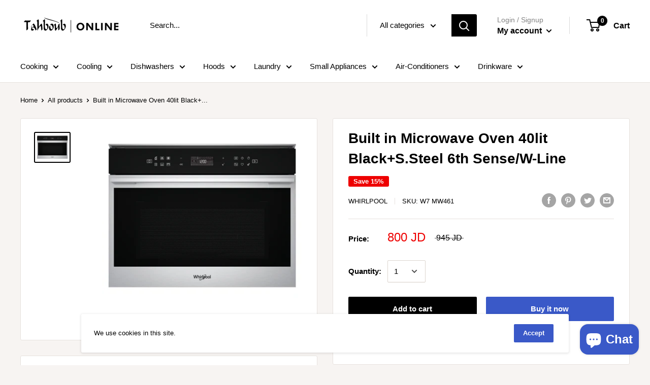

--- FILE ---
content_type: text/css
request_url: https://tahboubonline.com/cdn/shop/t/5/assets/bosch-pdp.css?v=67457495565001941691762338240
body_size: 1097
content:
.pdp-bosch{--bosch:#E00420;--platinum:#DFE2E4;--x11:#B6BBBE;--qsilver:#9DA5A8;--ametal:#737A80;--outerspace:#31343A;--ink:#111;--muted:#666;--line:#e9e9e9;--bg:#fff;color:var(--ink);line-height:1.55;font-family:system-ui,-apple-system,Segoe UI,Roboto,Arial,sans-serif;max-width:860px;margin:0}.pdp-bosch *{box-sizing:border-box}.pdp-bosch .bosch-divider{height:8px;border-radius:999px;margin:1rem 0 .75rem;opacity:.25;background:url(/cdn/shop/files/374_new-bosch-brand-identity.jpg?v=1762321477) center/cover no-repeat;filter:saturate(120%)}.pdp-bosch .pdp-head h1{margin:0 0 .5rem;font-size:clamp(1.1rem,2.8vw,1.6rem);line-height:1.2;color:var(--outerspace);letter-spacing:.1px}.pdp-bosch .pdp-subtle{color:var(--ametal);font-weight:600;font-size:.9rem;margin-left:.35rem}.pdp-bosch .qnav{position:sticky;top:96px;z-index:2;background:var(--bg);padding:.5rem 0;border-bottom:1px solid var(--platinum);margin-bottom:.35rem}.pdp-bosch .qnav ul{display:flex;flex-wrap:wrap;gap:.5rem;margin:0;padding:0;list-style:none}.pdp-bosch .qnav a{display:inline-block;text-decoration:none;font-weight:700;font-size:.86rem;border:1px solid var(--platinum);border-radius:999px;padding:.38rem .7rem;background:#fff;color:var(--outerspace);transition:.15s}.pdp-bosch .qnav a:hover,.pdp-bosch .qnav a.is-active{background:var(--bosch);border-color:var(--bosch);color:#fff}.pdp-bosch section{scroll-margin-top:108px}@media (max-width:740px){.pdp-bosch .qnav{top:76px}.pdp-bosch section{scroll-margin-top:88px}}.pdp-bosch .pdp-chips{display:flex;flex-wrap:wrap;gap:.45rem;margin:.5rem 0 .85rem}.pdp-bosch .pdp-chip{display:inline-flex;align-items:center;gap:.45rem;padding:.32rem .65rem;font:600 .84rem/1.1 system-ui,-apple-system,Segoe UI,Roboto,Arial,sans-serif;border:1px solid var(--platinum);border-radius:999px;background:#fff;color:var(--outerspace);box-shadow:0 1px #00000008}.pdp-bosch .pdp-chip:hover{border-color:var(--bosch)}.pdp-bosch .pdp-chip svg{width:14px;height:14px;display:block}.pdp-bosch .pdp-flag{width:18px;height:12px;border-radius:2px;overflow:hidden;display:inline-block}.pdp-bosch .tiles{display:grid;grid-template-columns:repeat(2,1fr);gap:.6rem;margin:.85rem 0}@media (min-width:580px){.pdp-bosch .tiles{grid-template-columns:repeat(3,1fr)}}.pdp-bosch .tile{border:1px solid var(--platinum);border-radius:12px;padding:.75rem;background:#fff;display:flex;gap:.6rem;align-items:center;box-shadow:0 1px 8px #0000000a}.pdp-bosch .tile .t-ic{flex:0 0 28px}.pdp-bosch .features-box{display:grid;grid-template-columns:1fr;gap:1rem}@media (min-width:700px){.pdp-bosch .features-box{grid-template-columns:1.25fr .75fr}}.pdp-bosch h2{margin:1rem 0 .6rem;line-height:1.25;font-size:clamp(1.05rem,2.1vw,1.25rem);display:inline-block;padding-bottom:.15rem;border-bottom:3px solid var(--bosch)}.pdp-bosch .i-list{display:grid;gap:.6rem}.pdp-bosch .i-item{display:flex;gap:.6rem;align-items:flex-start;border:1px solid var(--platinum);border-radius:12px;background:#fff;padding:.7rem}.pdp-bosch .i-item h3{margin:.05rem 0 .15rem;font-size:1rem}.pdp-bosch .specs{width:100%;border-collapse:collapse;font-size:.95rem;margin-top:.4rem;background:#fff;border:1px solid var(--platinum);border-radius:12px;overflow:hidden}.pdp-bosch .specs th,.pdp-bosch .specs td{border-bottom:1px solid var(--platinum);padding:.6rem .55rem;vertical-align:top}.pdp-bosch .specs th{width:44%;text-align:left;background:#fff5f5;color:#374151;font-weight:700}.pdp-bosch .note{font-size:.85rem;color:var(--qsilver);margin-top:.5rem}.pdp-bosch figure{margin:0}.pdp-bosch .gallery{margin:1rem 0 1.25rem;background:#000;border:2px solid var(--bosch);border-radius:12px;overflow:hidden;position:relative;isolation:isolate}.pdp-bosch .gallery .track{display:flex!important;width:100%!important;overflow-x:auto!important;overflow-y:hidden!important;scroll-snap-type:x mandatory!important;-webkit-overflow-scrolling:touch;overscroll-behavior-x:contain;scrollbar-width:none;touch-action:pan-x pinch-zoom}.pdp-bosch .gallery .track::-webkit-scrollbar{display:none}.pdp-bosch .gallery .slide{flex:0 0 100%!important;min-width:100%!important;scroll-snap-align:center;scroll-snap-stop:always;height:clamp(320px,52vw,560px);display:flex;align-items:center;justify-content:center;background:#000}.pdp-bosch .gallery .slide img{width:100%;height:100%;object-fit:contain;pointer-events:none}.pdp-bosch .gallery .navBtn{position:absolute;top:50%;transform:translateY(-50%);width:36px;height:36px;border-radius:50%;border:2px solid var(--bosch);color:#fff;background:#0000008c;display:grid;place-items:center;cursor:pointer;z-index:3;user-select:none;-webkit-user-select:none}.pdp-bosch .gallery .navPrev{left:12px}.pdp-bosch .gallery .navNext{right:12px}.pdp-bosch .gallery .dots{position:absolute;inset:auto 0 10px;display:flex;justify-content:center;gap:8px;z-index:2}.pdp-bosch .gallery .dot{appearance:none;-webkit-appearance:none;width:8px;height:8px;border-radius:999px;padding:0;border:1px solid rgba(255,255,255,.7);background:#777;cursor:pointer}.pdp-bosch .gallery .dot.is-active{background:var(--bosch);border-color:#fff}.pdp-bosch .gallery .dot:focus-visible{outline:2px solid #fff;outline-offset:2px}.pdp-bosch .btn-ghost{display:inline-flex;align-items:center;gap:.4rem;padding:.35rem .6rem;border:1px solid var(--platinum);background:#fff;color:var(--outerspace);border-radius:10px;font-weight:700;cursor:pointer}.pdp-bosch .btn-ghost:hover{border-color:var(--bosch)}.pdp-bosch .bosch-callout{position:relative;border-radius:14px;overflow:hidden;padding:1rem 1.1rem;margin:1rem 0;border:1px solid var(--x11);background:#1b1d22;color:#fff!important}.pdp-bosch .bosch-callout:before{content:"";position:absolute;top:0;right:0;bottom:0;left:0;z-index:0;background:linear-gradient(90deg,#0000008c,#00000059),url(/cdn/shop/files/374_new-bosch-brand-identity.jpg?v=1762321477) center/cover no-repeat}.pdp-bosch .bosch-callout>*{position:relative;z-index:1;text-shadow:0 1px 2px rgba(0,0,0,.35)}.pdp-bosch .bosch-callout h3{margin:0 0 .4rem;font-weight:800;color:#fff!important}.pdp-bosch .bosch-callout p{margin:0;color:#fff!important}.pdp-bosch .bosch-callout a{color:#fff!important;font-weight:800;text-decoration:underline;text-decoration-thickness:2px;text-underline-offset:3px}.pdp-bosch .bosch-callout a:hover{text-decoration-color:#ffffffe6}.boschpdp-toast{position:fixed;left:50%;bottom:24px;transform:translate(-50%);padding:.55rem .75rem;background:#111111f0;color:#fff;border-radius:10px;font:600 .9rem system-ui,-apple-system,Segoe UI,Roboto,Arial,sans-serif;box-shadow:0 6px 18px #00000040;z-index:9999;opacity:0;pointer-events:none;transition:opacity .18s ease}.boschpdp-toast.is-show{opacity:1}.pdp-bosch .yt-lite{position:relative;background:#000;border-radius:12px;overflow:hidden;cursor:pointer;aspect-ratio:16/9;margin:1rem 0;display:block;border:2px solid var(--bosch)}.pdp-bosch .yt-lite:before{content:"";position:absolute;top:0;right:0;bottom:0;left:0;background:linear-gradient(to bottom,#00000040,#00000040)}.pdp-bosch .yt-lite>.preview{width:100%;height:100%;object-fit:cover;display:block}.pdp-bosch .yt-lite>.play{position:absolute;left:50%;top:50%;transform:translate(-50%,-50%);width:72px;height:72px;border-radius:999px;background:#fff;display:grid;place-items:center;box-shadow:0 6px 18px #00000040}.pdp-bosch .yt-lite>.play svg{width:30px;height:30px;fill:var(--bosch)}
/*# sourceMappingURL=/cdn/shop/t/5/assets/bosch-pdp.css.map?v=67457495565001941691762338240 */


--- FILE ---
content_type: text/css
request_url: https://tahboubonline.com/cdn/shop/t/5/assets/bosch-pdp.css?v=67457495565001941691762338240?v=1.3.1
body_size: 1320
content:
.pdp-bosch{--bosch:#E00420;--platinum:#DFE2E4;--x11:#B6BBBE;--qsilver:#9DA5A8;--ametal:#737A80;--outerspace:#31343A;--ink:#111;--muted:#666;--line:#e9e9e9;--bg:#fff;color:var(--ink);line-height:1.55;font-family:system-ui,-apple-system,Segoe UI,Roboto,Arial,sans-serif;max-width:860px;margin:0}.pdp-bosch *{box-sizing:border-box}.pdp-bosch .bosch-divider{height:8px;border-radius:999px;margin:1rem 0 .75rem;opacity:.25;background:url(/cdn/shop/files/374_new-bosch-brand-identity.jpg?v=1762321477) center/cover no-repeat;filter:saturate(120%)}.pdp-bosch .pdp-head h1{margin:0 0 .5rem;font-size:clamp(1.1rem,2.8vw,1.6rem);line-height:1.2;color:var(--outerspace);letter-spacing:.1px}.pdp-bosch .pdp-subtle{color:var(--ametal);font-weight:600;font-size:.9rem;margin-left:.35rem}.pdp-bosch .qnav{position:sticky;top:96px;z-index:2;background:var(--bg);padding:.5rem 0;border-bottom:1px solid var(--platinum);margin-bottom:.35rem}.pdp-bosch .qnav ul{display:flex;flex-wrap:wrap;gap:.5rem;margin:0;padding:0;list-style:none}.pdp-bosch .qnav a{display:inline-block;text-decoration:none;font-weight:700;font-size:.86rem;border:1px solid var(--platinum);border-radius:999px;padding:.38rem .7rem;background:#fff;color:var(--outerspace);transition:.15s}.pdp-bosch .qnav a:hover,.pdp-bosch .qnav a.is-active{background:var(--bosch);border-color:var(--bosch);color:#fff}.pdp-bosch section{scroll-margin-top:108px}@media (max-width:740px){.pdp-bosch .qnav{top:76px}.pdp-bosch section{scroll-margin-top:88px}}.pdp-bosch .pdp-chips{display:flex;flex-wrap:wrap;gap:.45rem;margin:.5rem 0 .85rem}.pdp-bosch .pdp-chip{display:inline-flex;align-items:center;gap:.45rem;padding:.32rem .65rem;font:600 .84rem/1.1 system-ui,-apple-system,Segoe UI,Roboto,Arial,sans-serif;border:1px solid var(--platinum);border-radius:999px;background:#fff;color:var(--outerspace);box-shadow:0 1px #00000008}.pdp-bosch .pdp-chip:hover{border-color:var(--bosch)}.pdp-bosch .pdp-chip svg{width:14px;height:14px;display:block}.pdp-bosch .pdp-flag{width:18px;height:12px;border-radius:2px;overflow:hidden;display:inline-block}.pdp-bosch .tiles{display:grid;grid-template-columns:repeat(2,1fr);gap:.6rem;margin:.85rem 0}@media (min-width:580px){.pdp-bosch .tiles{grid-template-columns:repeat(3,1fr)}}.pdp-bosch .tile{border:1px solid var(--platinum);border-radius:12px;padding:.75rem;background:#fff;display:flex;gap:.6rem;align-items:center;box-shadow:0 1px 8px #0000000a}.pdp-bosch .tile .t-ic{flex:0 0 28px}.pdp-bosch .features-box{display:grid;grid-template-columns:1fr;gap:1rem}@media (min-width:700px){.pdp-bosch .features-box{grid-template-columns:1.25fr .75fr}}.pdp-bosch h2{margin:1rem 0 .6rem;line-height:1.25;font-size:clamp(1.05rem,2.1vw,1.25rem);display:inline-block;padding-bottom:.15rem;border-bottom:3px solid var(--bosch)}.pdp-bosch .i-list{display:grid;gap:.6rem}.pdp-bosch .i-item{display:flex;gap:.6rem;align-items:flex-start;border:1px solid var(--platinum);border-radius:12px;background:#fff;padding:.7rem}.pdp-bosch .i-item h3{margin:.05rem 0 .15rem;font-size:1rem}.pdp-bosch .specs{width:100%;border-collapse:collapse;font-size:.95rem;margin-top:.4rem;background:#fff;border:1px solid var(--platinum);border-radius:12px;overflow:hidden}.pdp-bosch .specs th,.pdp-bosch .specs td{border-bottom:1px solid var(--platinum);padding:.6rem .55rem;vertical-align:top}.pdp-bosch .specs th{width:44%;text-align:left;background:#fff5f5;color:#374151;font-weight:700}.pdp-bosch .note{font-size:.85rem;color:var(--qsilver);margin-top:.5rem}.pdp-bosch figure{margin:0}.pdp-bosch .gallery{margin:1rem 0 1.25rem;background:#000;border:2px solid var(--bosch);border-radius:12px;overflow:hidden;position:relative;isolation:isolate}.pdp-bosch .gallery .track{display:flex!important;width:100%!important;overflow-x:auto!important;overflow-y:hidden!important;scroll-snap-type:x mandatory!important;-webkit-overflow-scrolling:touch;overscroll-behavior-x:contain;scrollbar-width:none;touch-action:pan-x pinch-zoom}.pdp-bosch .gallery .track::-webkit-scrollbar{display:none}.pdp-bosch .gallery .slide{flex:0 0 100%!important;min-width:100%!important;scroll-snap-align:center;scroll-snap-stop:always;height:clamp(320px,52vw,560px);display:flex;align-items:center;justify-content:center;background:#000}.pdp-bosch .gallery .slide img{width:100%;height:100%;object-fit:contain;pointer-events:none}.pdp-bosch .gallery .navBtn{position:absolute;top:50%;transform:translateY(-50%);width:36px;height:36px;border-radius:50%;border:2px solid var(--bosch);color:#fff;background:#0000008c;display:grid;place-items:center;cursor:pointer;z-index:3;user-select:none;-webkit-user-select:none}.pdp-bosch .gallery .navPrev{left:12px}.pdp-bosch .gallery .navNext{right:12px}.pdp-bosch .gallery .dots{position:absolute;inset:auto 0 10px;display:flex;justify-content:center;gap:8px;z-index:2}.pdp-bosch .gallery .dot{appearance:none;-webkit-appearance:none;width:8px;height:8px;border-radius:999px;padding:0;border:1px solid rgba(255,255,255,.7);background:#777;cursor:pointer}.pdp-bosch .gallery .dot.is-active{background:var(--bosch);border-color:#fff}.pdp-bosch .gallery .dot:focus-visible{outline:2px solid #fff;outline-offset:2px}.pdp-bosch .btn-ghost{display:inline-flex;align-items:center;gap:.4rem;padding:.35rem .6rem;border:1px solid var(--platinum);background:#fff;color:var(--outerspace);border-radius:10px;font-weight:700;cursor:pointer}.pdp-bosch .btn-ghost:hover{border-color:var(--bosch)}.pdp-bosch .bosch-callout{position:relative;border-radius:14px;overflow:hidden;padding:1rem 1.1rem;margin:1rem 0;border:1px solid var(--x11);background:#1b1d22;color:#fff!important}.pdp-bosch .bosch-callout:before{content:"";position:absolute;top:0;right:0;bottom:0;left:0;z-index:0;background:linear-gradient(90deg,#0000008c,#00000059),url(/cdn/shop/files/374_new-bosch-brand-identity.jpg?v=1762321477) center/cover no-repeat}.pdp-bosch .bosch-callout>*{position:relative;z-index:1;text-shadow:0 1px 2px rgba(0,0,0,.35)}.pdp-bosch .bosch-callout h3{margin:0 0 .4rem;font-weight:800;color:#fff!important}.pdp-bosch .bosch-callout p{margin:0;color:#fff!important}.pdp-bosch .bosch-callout a{color:#fff!important;font-weight:800;text-decoration:underline;text-decoration-thickness:2px;text-underline-offset:3px}.pdp-bosch .bosch-callout a:hover{text-decoration-color:#ffffffe6}.boschpdp-toast{position:fixed;left:50%;bottom:24px;transform:translate(-50%);padding:.55rem .75rem;background:#111111f0;color:#fff;border-radius:10px;font:600 .9rem system-ui,-apple-system,Segoe UI,Roboto,Arial,sans-serif;box-shadow:0 6px 18px #00000040;z-index:9999;opacity:0;pointer-events:none;transition:opacity .18s ease}.boschpdp-toast.is-show{opacity:1}.pdp-bosch .yt-lite{position:relative;background:#000;border-radius:12px;overflow:hidden;cursor:pointer;aspect-ratio:16/9;margin:1rem 0;display:block;border:2px solid var(--bosch)}.pdp-bosch .yt-lite:before{content:"";position:absolute;top:0;right:0;bottom:0;left:0;background:linear-gradient(to bottom,#00000040,#00000040)}.pdp-bosch .yt-lite>.preview{width:100%;height:100%;object-fit:cover;display:block}.pdp-bosch .yt-lite>.play{position:absolute;left:50%;top:50%;transform:translate(-50%,-50%);width:72px;height:72px;border-radius:999px;background:#fff;display:grid;place-items:center;box-shadow:0 6px 18px #00000040}.pdp-bosch .yt-lite>.play svg{width:30px;height:30px;fill:var(--bosch)}
/*# sourceMappingURL=/cdn/shop/t/5/assets/bosch-pdp.css.map?v=67457495565001941691762338240%3Fv%3D1.3.1 */


--- FILE ---
content_type: text/javascript
request_url: https://tahboubonline.com/cdn/shop/t/5/assets/bosch-pdp.js?v=38786025237253286731762337878?v=1.3.1
body_size: 1682
content:
(()=>{"use strict";const initGallery=root=>{const gallery=root.querySelector("#gallery");if(!gallery)return;const track=gallery.querySelector(".track"),slides=Array.from(gallery.querySelectorAll(".slide"));if(!track||!slides.length)return;const prevBtn=gallery.querySelector(".navPrev"),nextBtn=gallery.querySelector(".navNext"),dotsWrap=gallery.querySelector(".dots"),prefersReduced=matchMedia("(prefers-reduced-motion: reduce)").matches,dots=[];dotsWrap&&(dotsWrap.innerHTML="",slides.forEach((_,i)=>{const b=document.createElement("button");b.type="button",b.className="dot",b.setAttribute("aria-label","Go to slide "+(i+1)),b.addEventListener("click",()=>go(i)),dotsWrap.appendChild(b),dots.push(b)}));let idx=0;const width=()=>track.clientWidth||gallery.clientWidth||slides[0].getBoundingClientRect().width||0,clamp=(v,min,max)=>Math.max(min,Math.min(max,v)),updateDots=()=>dots.forEach((d,i)=>d.classList.toggle("is-active",i===idx)),snapTo=n=>track.scrollTo({left:Math.max(0,n*width()),behavior:prefersReduced?"auto":"smooth"}),go=n=>{idx=clamp(n,0,slides.length-1),snapTo(idx),updateDots()};prevBtn&&prevBtn.addEventListener("click",()=>go(idx-1)),nextBtn&&nextBtn.addEventListener("click",()=>go(idx+1)),gallery.tabIndex=0,gallery.addEventListener("keydown",e=>{e.key==="ArrowLeft"?go(idx-1):e.key==="ArrowRight"&&go(idx+1)});let startX=0,dragging=!1,startScroll=0;track.addEventListener("pointerdown",e=>{dragging=!0,startX=e.clientX,startScroll=track.scrollLeft,track.setPointerCapture(e.pointerId)},{passive:!0}),track.addEventListener("pointermove",e=>{dragging&&(track.scrollLeft=startScroll+(startX-e.clientX))},{passive:!0}),track.addEventListener("pointerup",()=>{if(!dragging)return;dragging=!1;const w=width();idx=clamp(Math.round(track.scrollLeft/(w||1)),0,slides.length-1),snapTo(idx),updateDots()});let t=null;track.addEventListener("scroll",()=>{clearTimeout(t),t=setTimeout(()=>{const w=width(),n=clamp(Math.round(track.scrollLeft/(w||1)),0,slides.length-1);n!==idx&&(idx=n,updateDots())},80)},{passive:!0});const onResize=()=>snapTo(idx);window.addEventListener("resize",onResize),new ResizeObserver(onResize).observe(track);const imgs=track.querySelectorAll("img");let left=imgs.length;const first=()=>{requestAnimationFrame(()=>{snapTo(idx),updateDots()})};left?imgs.forEach(img=>img.complete?--left===0&&first():img.addEventListener("load",()=>{--left===0&&first()},{once:!0})):first()},initNav=root=>{const reduce=matchMedia("(prefers-reduced-motion: reduce)").matches,offsetPx=(()=>{const probe=root.querySelector("section[id]");return probe?parseFloat(getComputedStyle(probe).scrollMarginTop)||0:96})(),links=Array.from(root.querySelectorAll('.qnav a[href^="#"]'));links.forEach(a=>{const id=a.getAttribute("href").slice(1);id&&a.addEventListener("click",e=>{const t=root.querySelector("#"+CSS.escape(id));if(!t)return;e.preventDefault();const y=window.scrollY+t.getBoundingClientRect().top-offsetPx;window.scrollTo({top:Math.max(0,y),behavior:reduce?"auto":"smooth"}),history.replaceState(null,"","#"+id)})});const map=new Map;if(links.forEach(l=>{const id=l.getAttribute("href").slice(1),s=root.querySelector("#"+CSS.escape(id));s&&map.set(s,l)}),map.size){const io=new IntersectionObserver(ents=>{const vis=ents.filter(e=>e.isIntersecting).sort((a,b)=>Math.abs(a.boundingClientRect.top)-Math.abs(b.boundingClientRect.top));if(vis[0]){const active=map.get(vis[0].target);links.forEach(l=>l.classList.toggle("is-active",l===active))}},{rootMargin:`-${offsetPx+1}px 0px -70% 0px`,threshold:[0,.25,.5]});map.forEach((_,sec)=>io.observe(sec))}if(location.hash){const el=root.querySelector(location.hash);el&&setTimeout(()=>{const y=window.scrollY+el.getBoundingClientRect().top-offsetPx;window.scrollTo({top:Math.max(0,y),behavior:reduce?"auto":"smooth"})},60)}},initEAN=root=>{const row=Array.from(root.querySelectorAll("table.specs tr")).find(tr=>/EAN|GTIN/i.test(tr.textContent||""));if(!row)return;const td=row.querySelector("td");if(!td)return;const val=(td.textContent||"").trim();if(!val)return;const wrap=document.createElement("div");wrap.style.display="flex",wrap.style.justifyContent="space-between",wrap.style.alignItems="center",wrap.style.gap=".5rem";const txt=document.createElement("span");txt.textContent=val;const btn=document.createElement("button");btn.type="button",btn.className="btn-ghost",btn.textContent="Copy",btn.addEventListener("click",async()=>{try{await navigator.clipboard.writeText(val),toast("EAN copied")}catch{const ta=document.createElement("textarea");ta.value=val,ta.style.position="fixed",ta.style.left="-9999px",document.body.appendChild(ta),ta.select(),document.execCommand("copy"),ta.remove(),toast("EAN copied")}}),td.textContent="",wrap.appendChild(txt),wrap.appendChild(btn),td.appendChild(wrap);function toast(text){let t=document.querySelector(".boschpdp-toast");t||(t=document.createElement("div"),t.className="boschpdp-toast",document.body.appendChild(t),Object.assign(t.style,{position:"fixed",left:"50%",bottom:"24px",transform:"translateX(-50%)",padding:".55rem .75rem",background:"rgba(17,17,17,.94)",color:"#fff",borderRadius:"10px",font:"600 .9rem system-ui,-apple-system,Segoe UI,Roboto,Arial,sans-serif",boxShadow:"0 6px 18px rgba(0,0,0,.25)",zIndex:"9999",opacity:"0",pointerEvents:"none",transition:"opacity .18s ease"})),t.textContent=text,t.style.opacity="1",setTimeout(()=>t.style.opacity="0",1800)}},initSpecsToggle=root=>{const table=root.querySelector("table.specs");if(!table)return;const rows=Array.from(table.tBodies[0]?.rows||[]),limit=10;if(rows.length<=limit)return;rows.forEach((tr,i)=>{i>=limit&&(tr.style.display="none")});const btn=document.createElement("button");btn.type="button",btn.className="btn-ghost specs-toggle",btn.textContent="Show all specs";let open=!1;btn.addEventListener("click",()=>{open=!open,rows.forEach((tr,i)=>{i>=limit&&(tr.style.display=open?"":"none")}),btn.textContent=open?"Show fewer specs":"Show all specs"}),table.insertAdjacentElement("afterend",btn)},initWAPrefill=root=>{const title=(root.querySelector(".pdp-head h1")?.textContent||document.title||"").trim(),url=location.href.split("#")[0],msg=encodeURIComponent(`Hello Bosch Showroom,%0AI'm interested in: ${title}%0A${url}`);root.querySelectorAll('a[href^="https://wa.me/"]').forEach(a=>{const base=a.getAttribute("href").split("?")[0];a.setAttribute("href",`${base}?text=${msg}`)})};document.querySelectorAll(".pdp-bosch").forEach(root=>{initNav(root),initGallery(root),initEAN(root),initSpecsToggle(root),initWAPrefill(root)})})();
//# sourceMappingURL=/cdn/shop/t/5/assets/bosch-pdp.js.map?v=38786025237253286731762337878%3Fv%3D1.3.1


--- FILE ---
content_type: text/javascript
request_url: https://tahboubonline.com/cdn/shop/t/5/assets/bosch-pdp.js?v=38786025237253286731762337878
body_size: 1564
content:
(()=>{"use strict";const initGallery=root=>{const gallery=root.querySelector("#gallery");if(!gallery)return;const track=gallery.querySelector(".track"),slides=Array.from(gallery.querySelectorAll(".slide"));if(!track||!slides.length)return;const prevBtn=gallery.querySelector(".navPrev"),nextBtn=gallery.querySelector(".navNext"),dotsWrap=gallery.querySelector(".dots"),prefersReduced=matchMedia("(prefers-reduced-motion: reduce)").matches,dots=[];dotsWrap&&(dotsWrap.innerHTML="",slides.forEach((_,i)=>{const b=document.createElement("button");b.type="button",b.className="dot",b.setAttribute("aria-label","Go to slide "+(i+1)),b.addEventListener("click",()=>go(i)),dotsWrap.appendChild(b),dots.push(b)}));let idx=0;const width=()=>track.clientWidth||gallery.clientWidth||slides[0].getBoundingClientRect().width||0,clamp=(v,min,max)=>Math.max(min,Math.min(max,v)),updateDots=()=>dots.forEach((d,i)=>d.classList.toggle("is-active",i===idx)),snapTo=n=>track.scrollTo({left:Math.max(0,n*width()),behavior:prefersReduced?"auto":"smooth"}),go=n=>{idx=clamp(n,0,slides.length-1),snapTo(idx),updateDots()};prevBtn&&prevBtn.addEventListener("click",()=>go(idx-1)),nextBtn&&nextBtn.addEventListener("click",()=>go(idx+1)),gallery.tabIndex=0,gallery.addEventListener("keydown",e=>{e.key==="ArrowLeft"?go(idx-1):e.key==="ArrowRight"&&go(idx+1)});let startX=0,dragging=!1,startScroll=0;track.addEventListener("pointerdown",e=>{dragging=!0,startX=e.clientX,startScroll=track.scrollLeft,track.setPointerCapture(e.pointerId)},{passive:!0}),track.addEventListener("pointermove",e=>{dragging&&(track.scrollLeft=startScroll+(startX-e.clientX))},{passive:!0}),track.addEventListener("pointerup",()=>{if(!dragging)return;dragging=!1;const w=width();idx=clamp(Math.round(track.scrollLeft/(w||1)),0,slides.length-1),snapTo(idx),updateDots()});let t=null;track.addEventListener("scroll",()=>{clearTimeout(t),t=setTimeout(()=>{const w=width(),n=clamp(Math.round(track.scrollLeft/(w||1)),0,slides.length-1);n!==idx&&(idx=n,updateDots())},80)},{passive:!0});const onResize=()=>snapTo(idx);window.addEventListener("resize",onResize),new ResizeObserver(onResize).observe(track);const imgs=track.querySelectorAll("img");let left=imgs.length;const first=()=>{requestAnimationFrame(()=>{snapTo(idx),updateDots()})};left?imgs.forEach(img=>img.complete?--left===0&&first():img.addEventListener("load",()=>{--left===0&&first()},{once:!0})):first()},initNav=root=>{const reduce=matchMedia("(prefers-reduced-motion: reduce)").matches,offsetPx=(()=>{const probe=root.querySelector("section[id]");return probe?parseFloat(getComputedStyle(probe).scrollMarginTop)||0:96})(),links=Array.from(root.querySelectorAll('.qnav a[href^="#"]'));links.forEach(a=>{const id=a.getAttribute("href").slice(1);id&&a.addEventListener("click",e=>{const t=root.querySelector("#"+CSS.escape(id));if(!t)return;e.preventDefault();const y=window.scrollY+t.getBoundingClientRect().top-offsetPx;window.scrollTo({top:Math.max(0,y),behavior:reduce?"auto":"smooth"}),history.replaceState(null,"","#"+id)})});const map=new Map;if(links.forEach(l=>{const id=l.getAttribute("href").slice(1),s=root.querySelector("#"+CSS.escape(id));s&&map.set(s,l)}),map.size){const io=new IntersectionObserver(ents=>{const vis=ents.filter(e=>e.isIntersecting).sort((a,b)=>Math.abs(a.boundingClientRect.top)-Math.abs(b.boundingClientRect.top));if(vis[0]){const active=map.get(vis[0].target);links.forEach(l=>l.classList.toggle("is-active",l===active))}},{rootMargin:`-${offsetPx+1}px 0px -70% 0px`,threshold:[0,.25,.5]});map.forEach((_,sec)=>io.observe(sec))}if(location.hash){const el=root.querySelector(location.hash);el&&setTimeout(()=>{const y=window.scrollY+el.getBoundingClientRect().top-offsetPx;window.scrollTo({top:Math.max(0,y),behavior:reduce?"auto":"smooth"})},60)}},initEAN=root=>{const row=Array.from(root.querySelectorAll("table.specs tr")).find(tr=>/EAN|GTIN/i.test(tr.textContent||""));if(!row)return;const td=row.querySelector("td");if(!td)return;const val=(td.textContent||"").trim();if(!val)return;const wrap=document.createElement("div");wrap.style.display="flex",wrap.style.justifyContent="space-between",wrap.style.alignItems="center",wrap.style.gap=".5rem";const txt=document.createElement("span");txt.textContent=val;const btn=document.createElement("button");btn.type="button",btn.className="btn-ghost",btn.textContent="Copy",btn.addEventListener("click",async()=>{try{await navigator.clipboard.writeText(val),toast("EAN copied")}catch{const ta=document.createElement("textarea");ta.value=val,ta.style.position="fixed",ta.style.left="-9999px",document.body.appendChild(ta),ta.select(),document.execCommand("copy"),ta.remove(),toast("EAN copied")}}),td.textContent="",wrap.appendChild(txt),wrap.appendChild(btn),td.appendChild(wrap);function toast(text){let t=document.querySelector(".boschpdp-toast");t||(t=document.createElement("div"),t.className="boschpdp-toast",document.body.appendChild(t),Object.assign(t.style,{position:"fixed",left:"50%",bottom:"24px",transform:"translateX(-50%)",padding:".55rem .75rem",background:"rgba(17,17,17,.94)",color:"#fff",borderRadius:"10px",font:"600 .9rem system-ui,-apple-system,Segoe UI,Roboto,Arial,sans-serif",boxShadow:"0 6px 18px rgba(0,0,0,.25)",zIndex:"9999",opacity:"0",pointerEvents:"none",transition:"opacity .18s ease"})),t.textContent=text,t.style.opacity="1",setTimeout(()=>t.style.opacity="0",1800)}},initSpecsToggle=root=>{const table=root.querySelector("table.specs");if(!table)return;const rows=Array.from(table.tBodies[0]?.rows||[]),limit=10;if(rows.length<=limit)return;rows.forEach((tr,i)=>{i>=limit&&(tr.style.display="none")});const btn=document.createElement("button");btn.type="button",btn.className="btn-ghost specs-toggle",btn.textContent="Show all specs";let open=!1;btn.addEventListener("click",()=>{open=!open,rows.forEach((tr,i)=>{i>=limit&&(tr.style.display=open?"":"none")}),btn.textContent=open?"Show fewer specs":"Show all specs"}),table.insertAdjacentElement("afterend",btn)},initWAPrefill=root=>{const title=(root.querySelector(".pdp-head h1")?.textContent||document.title||"").trim(),url=location.href.split("#")[0],msg=encodeURIComponent(`Hello Bosch Showroom,%0AI'm interested in: ${title}%0A${url}`);root.querySelectorAll('a[href^="https://wa.me/"]').forEach(a=>{const base=a.getAttribute("href").split("?")[0];a.setAttribute("href",`${base}?text=${msg}`)})};document.querySelectorAll(".pdp-bosch").forEach(root=>{initNav(root),initGallery(root),initEAN(root),initSpecsToggle(root),initWAPrefill(root)})})();
//# sourceMappingURL=/cdn/shop/t/5/assets/bosch-pdp.js.map?v=38786025237253286731762337878


--- FILE ---
content_type: text/javascript; charset=utf-8
request_url: https://tahboubonline.com/products/built-in-combi-microwave-oven-40lit-bl-s-s-6th-sense-w-line.js
body_size: 293
content:
{"id":6732440240314,"title":"Built in Microwave Oven 40lit  Black+S.Steel  6th Sense\/W-Line","handle":"built-in-combi-microwave-oven-40lit-bl-s-s-6th-sense-w-line","description":"\u003cp\u003eWhirlpool W7 MW461 Built in Microwave Oven 40lit  Black+S.Steel  6th Sense\/W-Line\u003c\/p\u003e","published_at":"2021-07-07T11:42:57+03:00","created_at":"2021-07-07T11:42:56+03:00","vendor":"Whirlpool","type":"Microwave","tags":["Brand_Whirlpool","Built In","Microwave","Whirlpool"],"price":80000,"price_min":80000,"price_max":80000,"available":true,"price_varies":false,"compare_at_price":94500,"compare_at_price_min":94500,"compare_at_price_max":94500,"compare_at_price_varies":false,"variants":[{"id":40032977289402,"title":"Default Title","option1":"Default Title","option2":null,"option3":null,"sku":"W7 MW461","requires_shipping":true,"taxable":true,"featured_image":null,"available":true,"name":"Built in Microwave Oven 40lit  Black+S.Steel  6th Sense\/W-Line","public_title":null,"options":["Default Title"],"price":80000,"weight":0,"compare_at_price":94500,"inventory_management":"shopify","barcode":null,"requires_selling_plan":false,"selling_plan_allocations":[]}],"images":["\/\/cdn.shopify.com\/s\/files\/1\/0291\/4362\/9929\/products\/W7MW461_IMAGE.jpg?v=1754292471"],"featured_image":"\/\/cdn.shopify.com\/s\/files\/1\/0291\/4362\/9929\/products\/W7MW461_IMAGE.jpg?v=1754292471","options":[{"name":"Title","position":1,"values":["Default Title"]}],"url":"\/products\/built-in-combi-microwave-oven-40lit-bl-s-s-6th-sense-w-line","media":[{"alt":null,"id":21659050606778,"position":1,"preview_image":{"aspect_ratio":1.2,"height":2000,"width":2400,"src":"https:\/\/cdn.shopify.com\/s\/files\/1\/0291\/4362\/9929\/products\/W7MW461_IMAGE.jpg?v=1754292471"},"aspect_ratio":1.2,"height":2000,"media_type":"image","src":"https:\/\/cdn.shopify.com\/s\/files\/1\/0291\/4362\/9929\/products\/W7MW461_IMAGE.jpg?v=1754292471","width":2400}],"requires_selling_plan":false,"selling_plan_groups":[]}